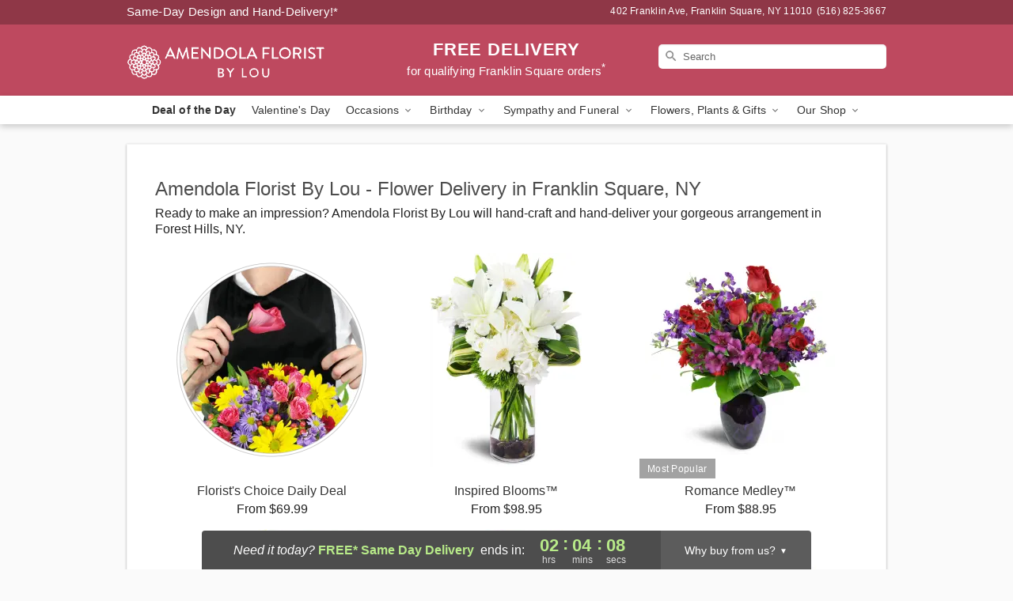

--- FILE ---
content_type: text/html; charset=UTF-8
request_url: https://www.franklinsquareflorist.net/flower-delivery/ny/forest-hills
body_size: 17433
content:
<!DOCTYPE html>
<html lang="en">

<head>
  <meta charset="UTF-8">
<meta name="msvalidate.01" content="" />
<meta name="verify-v1" content="B6zKvZf4-qLBn2ux3Eu-UF_1vS8BJ7ghOnzB68rP0Ac" />
<meta name="google-site-verification" content="B6zKvZf4-qLBn2ux3Eu-UF_1vS8BJ7ghOnzB68rP0Ac" />
<meta name="y_key" content="" />
<meta http-equiv="X-UA-Compatible" content="IE=edge" />
<meta http-equiv="Cache-Control" content="max-age=86400" />
<meta name="description" content="Looking for fresh floral arrangements in Forest Hills? Amendola Florist By Lou offers same day flower delivery in Forest Hills!" />
<meta id="viewport" name="viewport" content="width=device-width, initial-scale=1">
<meta http-equiv="Content-Language" content="en-us" />  <link rel="preconnect" href="https://www.lovingly.com/" crossorigin> <link rel="dns-prefetch" href="https://www.lovingly.com/"><link rel="preconnect" href="https://res.cloudinary.com/" crossorigin> <link rel="dns-prefetch" href="https://res.cloudinary.com/"><link rel="preconnect" href="https://www.google.com/" crossorigin> <link rel="dns-prefetch" href="https://www.google.com/"><link rel="preconnect" href="https://fonts.gstatic.com/" crossorigin> <link rel="dns-prefetch" href="https://fonts.gstatic.com/"><link rel="preconnect" href="https://maps.google.com/" crossorigin> <link rel="dns-prefetch" href="https://maps.google.com/"><link rel="preconnect" href="https://ajax.googleapis.com/" crossorigin> <link rel="dns-prefetch" href="https://ajax.googleapis.com/"><link rel="preconnect" href="https://fonts.gstatic.com/" crossorigin> <link rel="dns-prefetch" href="https://fonts.gstatic.com/">
  
  <meta property="og:url" content="https://www.franklinsquareflorist.net/flower-delivery/ny/forest-hills" />
<meta property="og:type" content="website" />
<meta property="og:title" content="Flower Delivery in Forest Hills, NY - Amendola Florist By Lou" />
<meta property="og:description" content="Looking for fresh floral arrangements in Forest Hills? Amendola Florist By Lou offers same day flower delivery in Forest Hills!" />
 
<meta property="og:image" content="http://res.cloudinary.com/ufn/image/upload/f_auto,q_auto,fl_progressive,w_375,h_264/Winter-BrightenTheirDay-RedYellow_h-120_size-375_lang-EN_zqrpo9" />

<meta property="og:image:secure_url" content="https://res.cloudinary.com/ufn/image/upload/f_auto,q_auto,fl_progressive,w_375,h_264/Winter-BrightenTheirDay-RedYellow_h-120_size-375_lang-EN_zqrpo9" />


<!-- Twitter cards -->

<meta name="twitter:card" content="summary_large_image">
<meta name="twitter:site" content="https://www.franklinsquareflorist.net/flower-delivery/ny/forest-hills">
<meta name="twitter:creator" content="">
<meta name="twitter:title" content="Flower Delivery in Forest Hills, NY - Amendola Florist By Lou">
<meta name="twitter:description" content="Looking for fresh floral arrangements in Forest Hills? Amendola Florist By Lou offers same day flower delivery in Forest Hills!">
<meta name="twitter:image" content="Winter-BrightenTheirDay-RedYellow_h-120_size-375_lang-EN_zqrpo9Winter-BrightenTheirDay-RedYellow_h-120_size-375_lang-EN_zqrpo9">
  
    <link rel="canonical" href="https://www.franklinsquareflorist.net/flower-delivery/ny/forest-hills" />

  <!-- secure Fav and touch icons -->
<link rel="apple-touch-icon" sizes="57x57" href="https://res.cloudinary.com/ufn/image/upload/c_pad,h_57,w_57,fl_progressive,f_auto,q_auto/v1654277644/lovingly-logos/lovingly-favicon.ico">
<link rel="apple-touch-icon" sizes="114x114" href="https://res.cloudinary.com/ufn/image/upload/c_pad,h_114,w_114,fl_progressive,f_auto,q_auto/v1654277644/lovingly-logos/lovingly-favicon.ico">
<link rel="apple-touch-icon" sizes="72x72" href="https://res.cloudinary.com/ufn/image/upload/c_pad,h_72,w_72,fl_progressive,f_auto,q_auto/v1654277644/lovingly-logos/lovingly-favicon.ico">
<link rel="apple-touch-icon-precomposed" href="https://res.cloudinary.com/ufn/image/upload/c_pad,h_57,w_57,fl_progressive,f_auto,q_auto/v1654277644/lovingly-logos/lovingly-favicon.ico">
<link rel="shortcut icon" href="https://res.cloudinary.com/ufn/image/upload/c_scale,h_15,w_15,fl_progressive,f_auto,q_auto/v1654277644/lovingly-logos/lovingly-favicon.ico">

  <title>
    Flower Delivery in Forest Hills, NY - Amendola Florist By Lou  </title>

    <script>
  window.storeCurrency = 'USD';
  </script>

    

<script>


var jsdata = {"gtm_code":"GTM-PTBBP8FF","site_identifier":"www.franklinsquareflorist.net","site_ga4_id":"G-BLJM7DM70K"};

// Initialize the data layer with site identifier and optional GA4/AdWords IDs
window.dataLayer = window.dataLayer || [];
var dataLayerInit = {
  'site_identifier': jsdata.site_identifier
};

// Add GA4 ID if available
if (jsdata.site_ga4_id) {
  dataLayerInit['site_ga4_id'] = jsdata.site_ga4_id;
}

// Add AdWords conversion ID if available
if (jsdata.site_adwords_id) {
  dataLayerInit['site_adwords_id'] = jsdata.site_adwords_id;
}

window.dataLayer.push(dataLayerInit);

// Google Tag Manager
(function(w,d,s,l,i){w[l]=w[l]||[];w[l].push({'gtm.start':
new Date().getTime(),event:'gtm.js'});var f=d.getElementsByTagName(s)[0],
j=d.createElement(s),dl=l!='dataLayer'?'&l='+l:'';j.async=true;j.src=
'https://gtm.lovingly.com/gtm.js?id='+i+dl;f.parentNode.insertBefore(j,f);
})(window,document,'script','dataLayer',jsdata.gtm_code);
// End Google Tag Manager

</script>
  <link rel='stylesheet' href='/css/theme/gambit/gambit_cms.css?v=1768409689'></link><link rel='stylesheet' href='/css/theme/gambit/gambit_geo-landing.css?v=1768409689'></link><link rel='preload' href='/css/theme/gambit/gambit_master.css?v=1768409689' as='style' onload='this.onload=null;this.rel="stylesheet"'></link><link rel='preload' href='/css/theme/gambit/gambit_skin_solid_raspberry.css?v=1768409689' as='style' onload='this.onload=null;this.rel="stylesheet"'></link>
  
    <script type="application/ld+json">
{
    "@context": "https://schema.org",
    "@type": "Florist",
    "@id": "https://www.franklinsquareflorist.net#business",
    "name": "Amendola Florist By Lou",
    "url": "https://www.franklinsquareflorist.net",
    "legalName": "3 LILIES, INC.",
    "description": "Looking for fresh floral arrangements in Forest Hills? Amendola Florist By Lou offers same day flower delivery in Forest Hills!",
    "logo": "https://res.cloudinary.com/ufn/image/upload/v1519836698/1519836725798_1.svg",
    "image": [
        "https://res.cloudinary.com/ufn/image/upload/v1487123135/thor_splash/spring/Spring_Mobile.jpg"
    ],
    "priceRange": "$$",
    "telephone": "+15168253667",
    "email": "wecare@franklinsquareflorist.net",
    "currenciesAccepted": "USD",
    "acceptedPaymentMethod": [
        "Cash",
        "CreditCard"
    ],
    "foundingDate": "1979",
    "address": {
        "@type": "PostalAddress",
        "streetAddress": "402 Franklin Ave",
        "addressLocality": "Franklin Square",
        "addressRegion": "NY",
        "postalCode": "11010",
        "addressCountry": "US"
    },
    "geo": {
        "@type": "GeoCoordinates",
        "latitude": 40.697098,
        "longitude": -73.682648
    },
    "hasMap": "https://www.google.com/maps/dir/?api=1\u0026destination=40.69709800,-73.68264800\u0026travelmode=driving",
    "openingHours": [
        "Mo 10:00:00-18:00:00",
        "Tu 10:00:00-18:00:00",
        "We 10:00:00-18:00:00",
        "Th 10:00:00-18:00:00",
        "Fr 10:00:00-18:00:00",
        "Sa 10:00:00-15:00:00"
    ],
    "sameAs": [
        "https://g.page/r/CWrmWnRyu_TqEBM/review",
        "https://www.facebook.com/pages/Amendola-Florist-by-Lou/160599030664738",
        "https://x.com/AmendolabyLou",
        "https://g.page/r/CWrmWnRyu_TqEBM"
    ],
    "contactPoint": {
        "@type": "ContactPoint",
        "contactType": "customer service",
        "telephone": "+15168253667",
        "email": "wecare@franklinsquareflorist.net",
        "areaServed": "Franklin Square NY",
        "availableLanguage": [
            "English"
        ]
    },
    "areaServed": {
        "@type": "AdministrativeArea",
        "name": "Franklin Square, NY"
    },
    "makesOffer": [
        {
            "@type": "Offer",
            "name": "Florist\u0027s Choice Daily Deal",
            "price": "44.95",
            "priceCurrency": "USD",
            "availability": "https://schema.org/InStock",
            "url": "https://www.franklinsquareflorist.net/flowers/florists-choice-daily-deal"
        },
        {
            "@type": "Offer",
            "name": "Same-Day Flower Delivery Service",
            "price": "0.00",
            "priceCurrency": "USD",
            "availability": "https://schema.org/InStock",
            "url": "https://www.franklinsquareflorist.net/delivery-policy"
        }
    ]
}
</script>

  
</head>

<body class="body
       is-gray-background        solid-skin">
    
<!-- Google Tag Manager (noscript) -->
<noscript><iframe src="https://gtm.lovingly.com/ns.html?id=GTM-PTBBP8FF"
height="0" width="0" style="display:none;visibility:hidden"></iframe></noscript>
<!-- End Google Tag Manager (noscript) -->

  <a class="main-content-link" href="#maincontent">Skip to main content</a>

  <div id="covidModal" role="dialog" aria-label="Covid-19 Modal" class="reveal-modal animated medium covid-modal" data-reveal>

  <p>For our<strong> freshest, most beautiful blooms, please shop our <a href="/flowers/florists-choice-daily-deal" title="Deal of the Day">Florist’s Choice</a> options,</strong> as we may be experiencing
      delays in receiving shipments of certain flower types.
  </p>

  <p>Please note that for all other orders, we may need to replace stems so we can deliver the freshest bouquet possible, and we may have to use a different vase.</p>

  <p>We promise to always deliver a  <strong>fresh, beautiful, and completely one-of-a-kind gift</strong> of the same or greater value as what you selected.<p>

  <p>Deliveries may also be impacted by COVID-19 restrictions. Rest assured that we are taking all recommended precautions to ensure customer satisfaction and safety.
    <br>
    <br>
    Delivery impacts may include:</p>
  <ul>
    <li>Restricted deliveries to hospitals or nursing homes </li>
    <li>Restricted deliveries to office buildings </li>
    <li>Restricted access to certain regional areas</li>
  </ul>

  <p>In addition, we may be using “no contact” delivery procedures. After confirming that the
    recipient is available to accept, their gift will be left at the door and the delivery driver will step back a
    safe distance to ensure they receive their gift.</p>

  <p>Please see our <a href="/about-us" aria-label="About Us">About Us</a> page for more details. We appreciate
        your understanding and support!</p>

  <a class="close-reveal-modal" aria-label="Close Covid-19 modal" tabindex="0" role="button">&#215;</a>

</div>

<div id="deliveryLaterModal" role="dialog" aria-label="Delivery Later Modal" aria-modal="true" class="reveal-modal animated medium covid-modal delivery-later-modal" data-reveal>

  <img class="delivery-later-modal__logo b-lazy" src="[data-uri]" data-src="https://res.cloudinary.com/ufn/image/upload/v1586371085/gift-now-logo_xqjmjz.svg" alt="Gift Now, Deliver Later logo">

  <div id="delivery-later-title" class="delivery-later-modal-title">Gift Now, Deliver Later</div>

  <p class="delivery-later-modal-subtitle">With <strong>Gift Now, Deliver Later</strong>, you'll send smiles twice! Here's how:</p>
  <img class="delivery-later-modal__small-image b-lazy" src="[data-uri]" data-src="https://res.cloudinary.com/ufn/image/upload/v1675263741/gift-card_yjh09i.svg" alt="Gift Card Logo">
  <p class="delivery-later-modal__instructions-copy">SMILE 1
  </p>
  <p>When you complete your purchase, your lucky recipient will instantly receive a surprise email that includes your card message and a picture of the flowers you chose.</p>
  <img class="delivery-later-modal__small-image b-lazy" src="[data-uri]" data-src="https://res.cloudinary.com/ufn/image/upload/v1675263852/Flowers_gsren6.svg" alt="Flowers logo">
  <p class="delivery-later-modal__instructions-copy">SMILE 2</p>

  <p>As soon as possible (usually within two weeks), we'll contact your recipient to schedule delivery of their gorgeous floral gift. Trust us, it'll be worth the wait! </p>

  <a class="close-reveal-modal" aria-label="Close Gift Now, Deliver Later modal" tabindex="0" role="button">&#215;</a>

</div>

<div id="alcoholModal" role="dialog" aria-label="Alcohol Modal" aria-modal="true" class="reveal-modal animated medium covid-modal" data-reveal>

  <p id="alcohol-modal-title"><strong>Wine for every occasion</strong></p>

  <p>We offer a wide-selection of premium wines to perfectly pair with your floral gift.</p>

  <p>Ordering a bottle (or two!) from our site is easy. Just make sure that:</p>
  <ul>
    <li>You're 21 or older</li>
    <li>The person picking up or receiving the delivery is 21 or older</li>
  </ul>

  <a class="close-reveal-modal" aria-label="Close alcohol modal" tabindex="0" role="button">&#215;</a>

</div>      <!-- Hidden trigger link for the modal -->
    <a href="#" data-reveal-id="coupon-modal" style="display: none;">Open Coupon Details</a>

    <div id="coupon-modal" class="reveal-modal animated small" data-reveal role="dialog" aria-label="coupon-modal-title" aria-modal="true">
        <div class="coupon-modal-content">
            <div class="coupon-modal-close">
                <div class="close-icon">
                    <a class="close-reveal-modal" aria-label="Close modal" tabindex="0" role="button">&#215;</a>
                </div>
            </div>
            <div class="coupon-modal-text">
                <p id="coupon-modal-title" class="banner-modal-content"></p>
            </div>
        </div>
    </div>

    <script>
        window.couponData = [];
    </script>

 
  
  
    <header id="stickyHeader">
            <div class="header__top-banner theme__background-color--dark">
        <div class="row">

          <div class="sticky__content">

            <!-- Sticky content -->
            <div class="sticky__store-name">
              <a class="JSVAR__lovingly-exclusive-override-slug" href="/" title="Amendola Florist By Lou - Franklin Square Flower Delivery" notranslate>
                Amendola Florist By Lou              </a>
            </div>
            <div class="sticky__assurance">100% Florist-Designed and Hand-Delivered!</div>

          </div>

          <div class="header__text-container">
            <!-- Non-sticky content -->
            <div class="header__established">
              <a class="JSVAR__lovingly-exclusive-override-slug" href="/delivery-policy#:~:text=Same%20Day%20Delivery,-%3A" aria-label="Delivery Policy" title="Same-Day Design and Hand-Delivery!" target="_blank">
                Same-Day Design and Hand-Delivery!*
              </a>
            </div>

            <div class="header__phone-address">
                              <span id="store_address" style="margin-right: 5px;"> 
                  402 Franklin Ave, 
                                    Franklin Square, 
                  NY 
                  11010 
                </span>
                <span id="store_phone"> 
                  (516) 825-3667 
                </span>
                          </div>
          </div>

        </div>

      </div>

      <div class="header__solid-skin-container">

        <div class="row header__container">

          <div class="header">

            <!-- Left column -->
<div class="hide-for-small header__logo-container ieLogoContainer">

  <div>

    <a href="/" aria-label="Amendola Florist By Lou" class="JSVAR__lovingly-exclusive-override-slug header__logo-image-container header__logo-text" id="fittext1" title="Amendola Florist By Lou - Franklin Square Flower Delivery">

      <figure><img loading="eager" alt="Flower delivery in Franklin Square NY image" src="https://res.cloudinary.com/ufn/image/upload/c_pad,f_auto,q_auto,fl_progressive/1519836725798_1" /><figcaption>Amendola Florist By Lou - Flower Delivery in Franklin Square, NY</figcaption></figure>
    </a>
  </div>

</div>
            <!-- Center column -->
<div class="hide-for-small free-delivery__container free-delivery__white">

  
  <div class="free-delivery">

      <a href="#" title="Free Delivery Disclaimer" data-reveal-id="free-delivery-disclaimer"><strong>FREE DELIVERY</strong> <span>for qualifying Franklin Square orders<sup>*</sup></span></a>
  </div>

  
</div>

            <!-- Right column -->
            <div class="hide-for-small header__right-column logo_vert_align ">

              <!-- Search Bar -->
<div class="search__container search__container--dark-skin">
  
  <form action="/categories/searchProds" role="search" class="search-form" id="search-form-desktop" method="get" accept-charset="utf-8">
  <input name="sr" class="search-field search-input left" aria-label="Search" placeholder="Search" id="search-input-gambit-desktop" type="text"/>
  <input type="hidden" name="s_en" id="search-endesktop"/>
  <input class="hide" aria-hidden="1" type="submit" value="Submit Search Form"/>
  <label class="placeholder-label" id="search-placeholder-fallback-desktop">Search</label>

</form>
</div><!--/search__container-->

            </div>

          </div>

        </div>

      </div>

      <!-- NAVIGATION -->
      
<section class="mobile-navigation-bar" id="mobile-navigation-bar">
  <div class="mobile-navigation-bar__toggle hide-mobile-nav">
    <div id="toggle-nav" class="hamburger hamburger--squeeze js-hamburger">
      <div class="hamburger-box">
        <div class="hamburger-inner"></div>
      </div>
    </div>
  </div>
  <div class="mobile-navigation-bar__name hide-mobile-nav">
    <a class="JSVAR__lovingly-exclusive-override-slug" title="Amendola Florist By Lou" href="/">
      Amendola Florist By Lou    </a>
  </div>
  <div class="mobile-navigation-bar__right-section hide-mobile-nav">
    <button id="searchIcon" type="submit" alt="Open search input">
    <img width="19" height="19" alt="search glass icon"
        src="https://res.cloudinary.com/ufn/image/upload/w_19,h_19,f_auto,q_auto/v1472224554/storefront_assets/search.png" />
</button>
    <!-- Back button : id backNext -->
<div class="back-next-button__container" id="backNext">
    <button type="button" role="button"  class="back-next-button" id="navBackButton">
        <img height="auto" src="https://res.cloudinary.com/ufn/image/upload/v1570470309/arrow_upward-24px_gjozgt.svg"
            alt="Back arrow" />
    </button>
</div>  </div>

  <div id="mobileSearchContainer" class="search-form__container hide-mobile-nav">
    <!-- Search Bar -->
<div class="search__container search__container--dark-skin">
  
  <form action="/categories/searchProds" role="search" class="search-form" id="search-form-mobile" method="get" accept-charset="utf-8">
  <input name="sr" class="search-field search-input left" aria-label="Search" placeholder="Search" id="search-input-gambit-mobile" type="text"/>
  <input type="hidden" name="s_en" id="search-enmobile"/>
  <input class="hide" aria-hidden="1" type="submit" value="Submit Search Form"/>
  <label class="placeholder-label" id="search-placeholder-fallback-mobile">Search</label>

</form>
</div><!--/search__container-->
  </div>

  <div class="mobile-navigation__side-list hide-mobile-nav" id="mobile-nav-sidebar">
    <ul>
      <li class="sr-only">Nav Menu</li>
    </ul>
  </div>

  <div role="navigation" id="mobile-nav-content" class="mobile-navigation__main-list hide-mobile-nav">
    <ul>
      <!-- DEAL OF THE DAY -->
      <li class="mobile-navigation__list-item promoted-product-link">
        <a href="/flowers/florists-choice-daily-deal" title="View Deal of the Day Product" class="mobile-navigation__deal-link JSVAR__lovingly-exclusive-override-slug" aria-label="Deal of the Day">Deal of the Day</a>      </li>

      <!-- FEATURED CATEGORY -->
                      <li class="mobile-navigation__list-item">
          <a href="/valentines-day" class="">Valentine's Day</a>        </li>
      
            
      <li class="mobile-navigation__list-item mobile-navigation__has-dropdown">
        <button type="button" role="button" aria-haspopup="true" aria-expanded="false" class="mobile-navigation__dropdown-button"
          data-ul="occasions">Occasions          <svg role="presentation" class="right-carat" xmlns="http://www.w3.org/2000/svg" width="24" height="24" viewBox="0 0 24 24">
            <path data-name="Path 731" d="M8.59,16.59,13.17,12,8.59,7.41,10,6l6,6-6,6Z" fill="#000" ></path>
            <path data-name="Path 732" d="M0,0H24V24H0Z" fill="none" ></path>
          </svg>
        </button>
        <ul id="occasions">
          
<ul class="navigation__dropdown-list split-column"><li><a href="/valentines-day" title="Visit the Valentine's Day category" class="">Valentine's Day</a></li><li><a href="/winter" title="Visit the Winter category" class="">Winter</a></li><li><a href="/birthday" title="Visit the Birthday category" class="">Birthday</a></li><li><a href="/sympathy-and-funeral" title="Visit the Sympathy and Funeral category" class="">Sympathy and Funeral</a></li><li><a href="/any-occasion" title="Visit the Any Occasion category" class="">Any Occasion</a></li><li><a href="/love-and-romance" title="Visit the Love and Romance category" class="">Love and Romance</a></li><li><a href="/thinking-of-you" title="Visit the Thinking of You category" class="">Thinking of You</a></li><li><a href="/im-sorry-flowers" title="Visit the I'm Sorry Flowers category" class="">I'm Sorry Flowers</a></li><li><a href="/new-baby" title="Visit the New Baby category" class="">New Baby</a></li><li><a href="/get-well" title="Visit the Get Well category" class="">Get Well</a></li><li><a href="/anniversary" title="Visit the Anniversary category" class="">Anniversary</a></li><li><a href="/just-because" title="Visit the Just Because category" class="">Just Because</a></li><li><a href="/thank-you" title="Visit the Thank You category" class="">Thank You</a></li><li><a href="/congratulations" title="Visit the Congratulations category" class="">Congratulations</a></li><li><a href="/business-gifting" title="Visit the Business Gifting category" class="">Business Gifting</a></li></ul>
        </ul>
      </li>
            
      <li class="mobile-navigation__list-item mobile-navigation__has-dropdown">
        <button type="button" role="button" aria-haspopup="true" aria-expanded="false" class="mobile-navigation__dropdown-button"
          data-ul="birthday">Birthday          <svg role="presentation" class="right-carat" xmlns="http://www.w3.org/2000/svg" width="24" height="24" viewBox="0 0 24 24">
            <path data-name="Path 731" d="M8.59,16.59,13.17,12,8.59,7.41,10,6l6,6-6,6Z" fill="#000" ></path>
            <path data-name="Path 732" d="M0,0H24V24H0Z" fill="none" ></path>
          </svg>
        </button>
        <ul id="birthday">
          
<ul class="navigation__dropdown-list "><li><a href="/birthday" title="Visit the All Birthday category" class="">All Birthday</a></li><li><a href="/birthday-for-friend" title="Visit the Birthday for Friend category" class="">Birthday for Friend</a></li><li><a href="/birthday-for-her" title="Visit the Birthday for Her category" class="">Birthday for Her</a></li><li><a href="/birthday-for-mom" title="Visit the Birthday for Mom category" class="">Birthday for Mom</a></li><li><a href="/birthday-for-colleague" title="Visit the Birthday for Colleague category" class="">Birthday for Colleague</a></li><li><a href="/birthday-gift-baskets" title="Visit the Birthday Gift Baskets category" class="">Birthday Gift Baskets</a></li><li><a href="/birthday-for-him" title="Visit the Birthday for Him category" class="">Birthday for Him</a></li></ul>
        </ul>
      </li>
            
      <li class="mobile-navigation__list-item mobile-navigation__has-dropdown">
        <button type="button" role="button" aria-haspopup="true" aria-expanded="false" class="mobile-navigation__dropdown-button"
          data-ul="sympathy_and_funeral">Sympathy and Funeral          <svg role="presentation" class="right-carat" xmlns="http://www.w3.org/2000/svg" width="24" height="24" viewBox="0 0 24 24">
            <path data-name="Path 731" d="M8.59,16.59,13.17,12,8.59,7.41,10,6l6,6-6,6Z" fill="#000" ></path>
            <path data-name="Path 732" d="M0,0H24V24H0Z" fill="none" ></path>
          </svg>
        </button>
        <ul id="sympathy_and_funeral">
          
<ul class="navigation__dropdown-list split-column"><li><a href="/sympathy-and-funeral" title="Visit the All Sympathy and Funeral category" class="">All Sympathy and Funeral</a></li><li><a href="/funeral-sprays-and-wreaths" title="Visit the Funeral Sprays and Wreaths category" class="">Funeral Sprays and Wreaths</a></li><li><a href="/funeral-service-flowers" title="Visit the Funeral Service Flowers category" class="">Funeral Service Flowers</a></li><li><a href="/sympathy-for-home-or-office" title="Visit the Sympathy for Home or Office category" class="">Sympathy for Home or Office</a></li><li><a href="/sympathy-plants" title="Visit the Sympathy Plants category" class="">Sympathy Plants</a></li><li><a href="/loss-of-a-pet" title="Visit the Loss of a Pet category" class="">Loss of a Pet</a></li></ul>
        </ul>
      </li>
            
      <li class="mobile-navigation__list-item mobile-navigation__has-dropdown">
        <button type="button" role="button" aria-haspopup="true" aria-expanded="false" class="mobile-navigation__dropdown-button"
          data-ul="flowers__plants___gifts">Flowers, Plants & Gifts          <svg role="presentation" class="right-carat" xmlns="http://www.w3.org/2000/svg" width="24" height="24" viewBox="0 0 24 24">
            <path data-name="Path 731" d="M8.59,16.59,13.17,12,8.59,7.41,10,6l6,6-6,6Z" fill="#000" ></path>
            <path data-name="Path 732" d="M0,0H24V24H0Z" fill="none" ></path>
          </svg>
        </button>
        <ul id="flowers__plants___gifts">
          
<ul class="navigation__dropdown-list triple-column"><li class="navigation__subnav-list"><div class="navigation__dropdown-title">Flower Type</div><ul class="navigation__dropdown-list"><li><a href="/tulips" title="Visit the Tulips category" class="">Tulips</a></li><li><a href="/sunflowers" title="Visit the Sunflowers category" class="">Sunflowers</a></li><li><a href="/orchids" title="Visit the Orchids category" class="">Orchids</a></li><li><a href="/lilies" title="Visit the Lilies category" class="">Lilies</a></li><li><a href="/roses" title="Visit the Roses category" class="">Roses</a></li></ul></li><li class="navigation__subnav-list"><div class="navigation__dropdown-title">Plants</div><ul class="navigation__dropdown-list"><li><a href="/green-plants" title="Visit the Green Plants category" class="">Green Plants</a></li><li><a href="/blooming-plants" title="Visit the Blooming Plants category" class="">Blooming Plants</a></li><li><a href="/orchid-plants" title="Visit the Orchid Plants category" class="">Orchid Plants</a></li></ul></li><li class="navigation__subnav-list"><div class="navigation__dropdown-title">Color</div><ul class="navigation__dropdown-list"><li><a href="/purple" title="Visit the Purple category" class="">Purple</a></li><li><a href="/pink" title="Visit the Pink category" class="">Pink</a></li><li><a href="/mixed" title="Visit the Mixed category" class="">Mixed</a></li><li><a href="/yellow" title="Visit the Yellow category" class="">Yellow</a></li><li><a href="/white" title="Visit the White category" class="">White</a></li><li><a href="/green" title="Visit the Green category" class="">Green</a></li><li><a href="/orange" title="Visit the Orange category" class="">Orange</a></li><li><a href="/red" title="Visit the Red category" class="">Red</a></li><li><a href="/blue" title="Visit the Blue category" class="">Blue</a></li></ul></li><li class="navigation__subnav-list"><div class="navigation__dropdown-title">Collections</div><ul class="navigation__dropdown-list"><li><a href="/premium-collection" title="Visit the Premium Collection category" class="">Premium Collection</a></li><li><a href="/gift-baskets" title="Visit the Gift Baskets category" class="">Gift Baskets</a></li><li><a href="/modern" title="Visit the Modern category" class="">Modern</a></li><li><a href="/value-flowers-gifts" title="Visit the Value Flowers & Gifts category" class="">Value Flowers & Gifts</a></li></ul></li><li class="navigation__subnav-list"><div class="navigation__dropdown-title">By Price</div><ul class="navigation__dropdown-list"><li><a href="/flowers-under-50" title="Visit the Flowers Under $50 category" class="">Flowers Under $50</a></li><li><a href="/flowers-50-to-60" title="Visit the Flowers $50 to $60 category" class="">Flowers $50 to $60</a></li><li><a href="/flowers-60-to-80" title="Visit the Flowers $60 to $80 category" class="">Flowers $60 to $80</a></li><li><a href="/flowers-over-80" title="Visit the Flowers Over $80 category" class="">Flowers Over $80</a></li></ul></li></ul>
        </ul>
      </li>
      
      <li class="mobile-navigation__list-item mobile-navigation__has-dropdown">
        <button type="button" role="button" aria-haspopup="true" aria-expanded="false" data-ul="our-shop" class="mobile-navigation__dropdown-button" title="Learn more about our shop">
          OUR SHOP
          <svg role="presentation" class="right-carat" xmlns="http://www.w3.org/2000/svg" width="24" height="24" viewBox="0 0 24 24">
            <path id="Path_731" data-name="Path 731" d="M8.59,16.59,13.17,12,8.59,7.41,10,6l6,6-6,6Z" fill="#000" />
            <path id="Path_732" data-name="Path 732" d="M0,0H24V24H0Z" fill="none" />
          </svg>
        </button>
        <ul id="our-shop">
          <li><a title="Visit Delivery Policy" href="/delivery-policy">Delivery Policy</a></li><li><a title="Visit Sympathy Arrangements" href="/sympathy-arrangements">Sympathy Arrangements</a></li><li><a title="Visit Wedding Flowers" href="/wedding-flowers">Wedding Flowers</a></li>          <li>
            <a href="/about-us">About Us</a>          </li>
          
                      <div class="navigation__dropdown-title">Flower Delivery</div>
            <ul class="navigation__dropdown-list">
              <li><a title="Flower Delivery in Valley Stream, NY" aria-label="Flower Delivery in Valley Stream, NY" href="/flower-delivery/ny/valley-stream">Valley Stream, NY</a></li><li><a title="Flower Delivery in Lynbrook, NY" aria-label="Flower Delivery in Lynbrook, NY" href="/flower-delivery/ny/lynbrook">Lynbrook, NY</a></li><li><a title="Flower Delivery in Floral Park, NY" aria-label="Flower Delivery in Floral Park, NY" href="/flower-delivery/ny/floral-park">Floral Park, NY</a></li><li><a title="Flower Delivery in East Rockaway, NY" aria-label="Flower Delivery in East Rockaway, NY" href="/flower-delivery/ny/east-rockaway">East Rockaway, NY</a></li><li><a title="Flower Delivery in New Hyde Park, NY" aria-label="Flower Delivery in New Hyde Park, NY" href="/flower-delivery/ny/new-hyde-park">New Hyde Park, NY</a></li><li><a title="Flower Delivery in Malverne, NY" aria-label="Flower Delivery in Malverne, NY" href="/flower-delivery/ny/malverne">Malverne, NY</a></li><li><a title="Flower Delivery in Cambria Heights, NY" aria-label="Flower Delivery in Cambria Heights, NY" href="/flower-delivery/ny/cambria-heights">Cambria Heights, NY</a></li><li><a title="Flower Delivery in Franklin Square, NY" aria-label="Flower Delivery in Franklin Square, NY" href="/">Franklin Square, NY</a></li><li><a title="Flower Delivery in Elmont, NY" aria-label="Flower Delivery in Elmont, NY" href="/flower-delivery/ny/elmont">Elmont, NY</a></li><li><a title="Flower Delivery in West Hempstead, NY" aria-label="Flower Delivery in West Hempstead, NY" href="/flower-delivery/ny/west-hempstead">West Hempstead, NY</a></li>            </ul>
                    
        </ul>
      </li>

    </ul>
  </div>

  <!-- Mobile View -->
<div role="timer" class="countdown-timer__mobile show-for-small hide-force" id="countdownTimerv2ContainerMobile">
    <a href="#" title="Free Delivery Disclaimer" data-reveal-id="free-delivery-disclaimer">
        <div class="inner">

      <strong>
                <span class="free-tag">FREE*</span>
                <span id="deliveryDayTextMobile"></span>
      </strong>

      <div class="right-side-timer">
        <span class="small">&nbsp;Ends in:&nbsp;</span>
        <div id="countdownTimerv2Mobile" class="timer-mobile" notranslate></div>
      </div>
    </div>

      </a>
  </div>
</section>
<nav role="navigation" class="navigation "
  id="topbar">
  <ul class="navigation__main-list">

    <!-- DEAL OF THE DAY -->
    <li class="navigation__main-link no-dropdown promoted-product-link">
      <strong>
        <a href="/flowers/florists-choice-daily-deal" title="View Deal of the Day Product" class="navigation__main-link-item JSVAR__lovingly-exclusive-override-slug" aria-label="Deal of the Day">Deal of the Day</a>      </strong>
    </li>

    <!-- FEATURED CATEGORY -->
                  <li class="navigation__main-link no-dropdown">
          <a href="/valentines-day" class="navigation__main-link-item ">Valentine's Day</a>        </li>
    
          
      <!-- Inject Sympathy Funeral category into this place -->
                                  <!-- <li class="navigation__main-link no-dropdown"> -->
                      <!-- </li> -->
              
      <li class="navigation__main-link navigation__has-dropdown">
        <button type="button" role="button" aria-haspopup="true" aria-expanded="false" class="navigation__main-link-item">Occasions <img
            class="b-lazy carat" src=[data-uri]
            data-src="https://res.cloudinary.com/ufn/image/upload/v1571166165/down-carat_lpniwv"
            alt="Dropdown down carat" /></button>
        <div class="navigation__dropdown">
          <div class="navigation__dropdown-content">
            <div class="navigation__dropdown-list-wrapper">
              <div class="navigation__dropdown-title">Occasions</div>
              
<ul class="navigation__dropdown-list split-column"><li><a href="/valentines-day" title="Visit the Valentine's Day category" class="">Valentine's Day</a></li><li><a href="/winter" title="Visit the Winter category" class="">Winter</a></li><li><a href="/birthday" title="Visit the Birthday category" class="">Birthday</a></li><li><a href="/sympathy-and-funeral" title="Visit the Sympathy and Funeral category" class="">Sympathy and Funeral</a></li><li><a href="/any-occasion" title="Visit the Any Occasion category" class="">Any Occasion</a></li><li><a href="/love-and-romance" title="Visit the Love and Romance category" class="">Love and Romance</a></li><li><a href="/thinking-of-you" title="Visit the Thinking of You category" class="">Thinking of You</a></li><li><a href="/im-sorry-flowers" title="Visit the I'm Sorry Flowers category" class="">I'm Sorry Flowers</a></li><li><a href="/new-baby" title="Visit the New Baby category" class="">New Baby</a></li><li><a href="/get-well" title="Visit the Get Well category" class="">Get Well</a></li><li><a href="/anniversary" title="Visit the Anniversary category" class="">Anniversary</a></li><li><a href="/just-because" title="Visit the Just Because category" class="">Just Because</a></li><li><a href="/thank-you" title="Visit the Thank You category" class="">Thank You</a></li><li><a href="/congratulations" title="Visit the Congratulations category" class="">Congratulations</a></li><li><a href="/business-gifting" title="Visit the Business Gifting category" class="">Business Gifting</a></li></ul>            </div>
            <div class="navigation__dropdown-divider"></div>
            <div class="navigation__dropdown-promo">
              <a href="/flowers/florists-choice-daily-deal" class="navigation__dropdown-promo-link" aria-label="Deal of the Day"><img alt="Your expert designer will create a unique hand-crafted arrangement." width="304" height="140" src="https://res.cloudinary.com/ufn/image/upload/f_auto,q_auto,fl_progressive,w_304,h_140/Covid-Desktop-Nav-Banner_ynp9ab"></a>            </div>
          </div>
        </div>
      </li>
          
      <!-- Inject Sympathy Funeral category into this place -->
                                  <!-- <li class="navigation__main-link no-dropdown"> -->
                      <!-- </li> -->
              
      <li class="navigation__main-link navigation__has-dropdown">
        <button type="button" role="button" aria-haspopup="true" aria-expanded="false" class="navigation__main-link-item">Birthday <img
            class="b-lazy carat" src=[data-uri]
            data-src="https://res.cloudinary.com/ufn/image/upload/v1571166165/down-carat_lpniwv"
            alt="Dropdown down carat" /></button>
        <div class="navigation__dropdown">
          <div class="navigation__dropdown-content">
            <div class="navigation__dropdown-list-wrapper">
              <div class="navigation__dropdown-title">Birthday</div>
              
<ul class="navigation__dropdown-list split-column"><li><a href="/birthday" title="Visit the All Birthday category" class="">All Birthday</a></li><li><a href="/birthday-for-friend" title="Visit the Birthday for Friend category" class="">Birthday for Friend</a></li><li><a href="/birthday-for-her" title="Visit the Birthday for Her category" class="">Birthday for Her</a></li><li><a href="/birthday-for-mom" title="Visit the Birthday for Mom category" class="">Birthday for Mom</a></li><li><a href="/birthday-for-colleague" title="Visit the Birthday for Colleague category" class="">Birthday for Colleague</a></li><li><a href="/birthday-gift-baskets" title="Visit the Birthday Gift Baskets category" class="">Birthday Gift Baskets</a></li><li><a href="/birthday-for-him" title="Visit the Birthday for Him category" class="">Birthday for Him</a></li></ul>            </div>
            <div class="navigation__dropdown-divider"></div>
            <div class="navigation__dropdown-promo">
              <a href="/flowers/florists-choice-daily-deal" class="navigation__dropdown-promo-link" aria-label="Deal of the Day"><img alt="Your expert designer will create a unique hand-crafted arrangement." width="304" height="140" src="https://res.cloudinary.com/ufn/image/upload/f_auto,q_auto,fl_progressive,w_304,h_140/Covid-Desktop-Nav-Banner_ynp9ab"></a>            </div>
          </div>
        </div>
      </li>
          
      <!-- Inject Sympathy Funeral category into this place -->
                                  <!-- <li class="navigation__main-link no-dropdown"> -->
                      <!-- </li> -->
              
      <li class="navigation__main-link navigation__has-dropdown">
        <button type="button" role="button" aria-haspopup="true" aria-expanded="false" class="navigation__main-link-item">Sympathy and Funeral <img
            class="b-lazy carat" src=[data-uri]
            data-src="https://res.cloudinary.com/ufn/image/upload/v1571166165/down-carat_lpniwv"
            alt="Dropdown down carat" /></button>
        <div class="navigation__dropdown">
          <div class="navigation__dropdown-content">
            <div class="navigation__dropdown-list-wrapper">
              <div class="navigation__dropdown-title">Sympathy and Funeral</div>
              
<ul class="navigation__dropdown-list split-column"><li><a href="/sympathy-and-funeral" title="Visit the All Sympathy and Funeral category" class="">All Sympathy and Funeral</a></li><li><a href="/funeral-sprays-and-wreaths" title="Visit the Funeral Sprays and Wreaths category" class="">Funeral Sprays and Wreaths</a></li><li><a href="/funeral-service-flowers" title="Visit the Funeral Service Flowers category" class="">Funeral Service Flowers</a></li><li><a href="/sympathy-for-home-or-office" title="Visit the Sympathy for Home or Office category" class="">Sympathy for Home or Office</a></li><li><a href="/sympathy-plants" title="Visit the Sympathy Plants category" class="">Sympathy Plants</a></li><li><a href="/loss-of-a-pet" title="Visit the Loss of a Pet category" class="">Loss of a Pet</a></li></ul>            </div>
            <div class="navigation__dropdown-divider"></div>
            <div class="navigation__dropdown-promo">
              <a href="/flowers/florists-choice-daily-deal" class="navigation__dropdown-promo-link" aria-label="Deal of the Day"><img alt="Your expert designer will create a unique hand-crafted arrangement." width="304" height="140" src="https://res.cloudinary.com/ufn/image/upload/f_auto,q_auto,fl_progressive,w_304,h_140/Covid-Desktop-Nav-Banner_ynp9ab"></a>            </div>
          </div>
        </div>
      </li>
          
      <!-- Inject Sympathy Funeral category into this place -->
                                  <!-- <li class="navigation__main-link no-dropdown"> -->
                      <!-- </li> -->
              
      <li class="navigation__main-link navigation__has-dropdown">
        <button type="button" role="button" aria-haspopup="true" aria-expanded="false" class="navigation__main-link-item">Flowers, Plants & Gifts <img
            class="b-lazy carat" src=[data-uri]
            data-src="https://res.cloudinary.com/ufn/image/upload/v1571166165/down-carat_lpniwv"
            alt="Dropdown down carat" /></button>
        <div class="navigation__dropdown">
          <div class="navigation__dropdown-content">
            <div class="navigation__dropdown-list-wrapper">
              <div class="navigation__dropdown-title"></div>
              
<ul class="navigation__dropdown-list triple-column"><li class="navigation__subnav-list"><div class="navigation__dropdown-title">Flower Type</div><ul class="navigation__dropdown-list"><li><a href="/tulips" title="Visit the Tulips category" class="">Tulips</a></li><li><a href="/sunflowers" title="Visit the Sunflowers category" class="">Sunflowers</a></li><li><a href="/orchids" title="Visit the Orchids category" class="">Orchids</a></li><li><a href="/lilies" title="Visit the Lilies category" class="">Lilies</a></li><li><a href="/roses" title="Visit the Roses category" class="">Roses</a></li></ul></li><li class="navigation__subnav-list"><div class="navigation__dropdown-title">Plants</div><ul class="navigation__dropdown-list"><li><a href="/green-plants" title="Visit the Green Plants category" class="">Green Plants</a></li><li><a href="/blooming-plants" title="Visit the Blooming Plants category" class="">Blooming Plants</a></li><li><a href="/orchid-plants" title="Visit the Orchid Plants category" class="">Orchid Plants</a></li></ul></li><li class="navigation__subnav-list"><div class="navigation__dropdown-title">Color</div><ul class="navigation__dropdown-list"><li><a href="/purple" title="Visit the Purple category" class="">Purple</a></li><li><a href="/pink" title="Visit the Pink category" class="">Pink</a></li><li><a href="/mixed" title="Visit the Mixed category" class="">Mixed</a></li><li><a href="/yellow" title="Visit the Yellow category" class="">Yellow</a></li><li><a href="/white" title="Visit the White category" class="">White</a></li><li><a href="/green" title="Visit the Green category" class="">Green</a></li><li><a href="/orange" title="Visit the Orange category" class="">Orange</a></li><li><a href="/red" title="Visit the Red category" class="">Red</a></li><li><a href="/blue" title="Visit the Blue category" class="">Blue</a></li></ul></li><li class="navigation__subnav-list"><div class="navigation__dropdown-title">Collections</div><ul class="navigation__dropdown-list"><li><a href="/premium-collection" title="Visit the Premium Collection category" class="">Premium Collection</a></li><li><a href="/gift-baskets" title="Visit the Gift Baskets category" class="">Gift Baskets</a></li><li><a href="/modern" title="Visit the Modern category" class="">Modern</a></li><li><a href="/value-flowers-gifts" title="Visit the Value Flowers & Gifts category" class="">Value Flowers & Gifts</a></li></ul></li><li class="navigation__subnav-list"><div class="navigation__dropdown-title">By Price</div><ul class="navigation__dropdown-list"><li><a href="/flowers-under-50" title="Visit the Flowers Under $50 category" class="">Flowers Under $50</a></li><li><a href="/flowers-50-to-60" title="Visit the Flowers $50 to $60 category" class="">Flowers $50 to $60</a></li><li><a href="/flowers-60-to-80" title="Visit the Flowers $60 to $80 category" class="">Flowers $60 to $80</a></li><li><a href="/flowers-over-80" title="Visit the Flowers Over $80 category" class="">Flowers Over $80</a></li></ul></li></ul>            </div>
            <div class="navigation__dropdown-divider"></div>
            <div class="navigation__dropdown-promo">
              <a href="/flowers/florists-choice-daily-deal" class="navigation__dropdown-promo-link" aria-label="Deal of the Day"><img alt="Your expert designer will create a unique hand-crafted arrangement." width="304" height="140" src="https://res.cloudinary.com/ufn/image/upload/f_auto,q_auto,fl_progressive,w_304,h_140/Covid-Desktop-Nav-Banner_ynp9ab"></a>            </div>
          </div>
        </div>
      </li>
    
    <li class="navigation__main-link navigation__has-dropdown navigation__cms-dropdown split-column">
      <button type="button" role="button" aria-haspopup="true" aria-expanded="false" class="navigation__main-link-item">Our Shop <img class="b-lazy carat"
          src=[data-uri]
          data-src="https://res.cloudinary.com/ufn/image/upload/v1571166165/down-carat_lpniwv"
          alt="Dropdown down carat" /></button>
      <div class="navigation__dropdown">
        <div class="navigation__dropdown-content geo-landing">
          <ul class="navigation__dropdown-list cms-column">
            <li>
              <a href="/about-us" title="About our shop">About Us</a>            </li>
            <li>
              <a href="/delivery-policy" aria-label="Delivery Policy">Delivery &amp; Substitution
                Policy</a>
            </li>
            <li>
              <a href="/flowers" aria-label="All Flowers & Gifts">All Flowers & Gifts</a>
            </li>
            <li><a title="Visit Sympathy Arrangements" aria-label="Visit Sympathy Arrangements" href="/sympathy-arrangements">Sympathy Arrangements</a></li><li><a title="Visit Wedding Flowers" aria-label="Visit Wedding Flowers" href="/wedding-flowers">Wedding Flowers</a></li>          </ul>
                        <div class="navigation__dropdown-title geo-landing-locations">
                Flower Delivery
                <ul class="navigation__dropdown-list">
                <li><a title="Flower Delivery in Valley Stream, NY" aria-label="Flower Delivery in Valley Stream, NY" href="/flower-delivery/ny/valley-stream">Valley Stream, NY</a></li><li><a title="Flower Delivery in Lynbrook, NY" aria-label="Flower Delivery in Lynbrook, NY" href="/flower-delivery/ny/lynbrook">Lynbrook, NY</a></li><li><a title="Flower Delivery in Floral Park, NY" aria-label="Flower Delivery in Floral Park, NY" href="/flower-delivery/ny/floral-park">Floral Park, NY</a></li><li><a title="Flower Delivery in East Rockaway, NY" aria-label="Flower Delivery in East Rockaway, NY" href="/flower-delivery/ny/east-rockaway">East Rockaway, NY</a></li><li><a title="Flower Delivery in New Hyde Park, NY" aria-label="Flower Delivery in New Hyde Park, NY" href="/flower-delivery/ny/new-hyde-park">New Hyde Park, NY</a></li><li><a title="Flower Delivery in Malverne, NY" aria-label="Flower Delivery in Malverne, NY" href="/flower-delivery/ny/malverne">Malverne, NY</a></li><li><a title="Flower Delivery in Cambria Heights, NY" aria-label="Flower Delivery in Cambria Heights, NY" href="/flower-delivery/ny/cambria-heights">Cambria Heights, NY</a></li><li><a title="Flower Delivery in Franklin Square, NY" aria-label="Flower Delivery in Franklin Square, NY" href="/">Franklin Square, NY</a></li><li><a title="Flower Delivery in Elmont, NY" aria-label="Flower Delivery in Elmont, NY" href="/flower-delivery/ny/elmont">Elmont, NY</a></li><li><a title="Flower Delivery in West Hempstead, NY" aria-label="Flower Delivery in West Hempstead, NY" href="/flower-delivery/ny/west-hempstead">West Hempstead, NY</a></li>                </ul>
              </div>
            
          <div class="navigation__dropdown-divider"></div>
          <div class="navigation__dropdown-promo">
            <a href="/flowers/florists-choice-daily-deal" class="navigation__dropdown-promo-link" aria-label="Deal of the Day"><img alt="Your expert designer will create a unique hand-crafted arrangement." width="304" height="140" src="https://res.cloudinary.com/ufn/image/upload/f_auto,q_auto,fl_progressive,w_304,h_140/Covid-Desktop-Nav-Banner_ynp9ab"></a>          </div>
        </div>
      </div>
    </li>

  </ul>

</nav>
    </header>
    <!-- End solid header container -->

          <!-- Desktop Version -->
<div role="timer" class="countdown-timer hide-for-small hide-force" id="countdownTimerv2ContainerDesktop">
  <div class="countdown-timer__top-container" id="toggleBlock">
    <div class="timer-container">
      <div class="inner">
        <div class="text">
          <em>
            <span id="deliveryDayPreText"></span>
          </em> 
            <strong>
            FREE*            <span id="deliveryDayTextDesktop"></span>
            </strong>&nbsp;ends in:&nbsp;
        </div>
        <div class="timer" id="countdownTimerv2Desktop">

        </div>
      </div>
    </div>
    <div class="assurance-container">
      Why buy from us?&nbsp;
      <span class="toggle-icon__close" id="toggleIconClose">&#x25b2;</span>
      <span class="toggle-icon__open" id="toggleIconOpen">&#x25bc;</span>
    </div>
  </div>
  <div class="countdown-timer__satisfaction-container" id="satisfactionBottomContainer">
    <div class="row">
      <div class="column">
        <div class="section-block">
          <div class="poa__section"><div class="poa__attention">100%</div><div class="poa__secondary">SATISFACTION <br> GUARANTEE</div></div>
        </div>
      </div>
        <div class="column">
          <div class="section-block">
            <div class="poa__section">
              <div class="poa__attention">REAL</div>
              <div class="poa__secondary">WE ARE A REAL
                <br/>LOCAL FLORIST
              </div>
            </div>
          </div>
        </div>
      <div class="column">
        <div class="section-block">
          <div class="poa__section"><div class="poa__attention">100%</div><div class="poa__secondary">FLORIST DESIGNED <br> AND HAND DELIVERED</div></div>
        </div>
      </div>
    </div>
          <div class="disclaimer-text">
      * Free local delivery is available for local online orders only. For orders being sent outside of our local delivery zone,
        a delivery fee based on the recipient’s address will be calculated during checkout.
      </div>
      </div>
</div>
    
    <!-- Start CONTENT-->
    <main id="maincontent"
      class=" ">
      <section class="row geo-landing-main">
    <h1 class="sr-only">Flower Delivery in Forest Hills, NY</h1>

    <!-- title/header -->
    <div class="geo-landing-section products">
        <h2 class="geo-landing-title">Amendola Florist By Lou - Flower Delivery in Franklin Square, NY</h2>
        <p>Ready to make an impression? Amendola Florist By Lou will hand-craft and hand-deliver your gorgeous arrangement in Forest Hills, NY.</p>
            <!-- products -->
        <section>
            <div class="thumbnails">
	<!-- GA4: Hidden inputs for tracking context -->
	
	<script async>
		window.productList = [{"name":"Florist's Choice Daily Deal","id":"563","sku":"UFN0900","price":"44.95","selection_guide_id":"1"},{"name":"Inspired Blooms\u2122","id":"403","sku":"UFN1393S","price":"72.95","selection_guide_id":"1"},{"name":"Romance Medley\u2122","id":"11799","sku":"UFN1861S","price":"54.95","selection_guide_id":"1"},{"name":"Halcyon Heart\u2122","id":"329","sku":"UFN1319S","price":"56.95","selection_guide_id":"1"},{"name":"Classic Love Bouquet\u2122","id":"11802","sku":"UFN1863S","price":"64.95","selection_guide_id":"1"},{"name":"Daisy Dreams\u2122","id":"389","sku":"UFN1379S","price":"38.95","selection_guide_id":"1"},{"name":"Joyful Thanks\u2122","id":"217","sku":"UFN1133S","price":"48.95","selection_guide_id":"1"},{"name":"Devoted to You\u2122 Red Roses","id":"5880","sku":"UFN1836","price":"74.95","selection_guide_id":"1"},{"name":"Radiant Rainbow\u2122","id":"30","sku":"UFN0927S","price":"68.95","selection_guide_id":"1"},{"name":"Happy Thoughts","id":"127","sku":"UFN1042S","price":"39.95","selection_guide_id":"1"},{"name":"The Prettiest Picture","id":"107","sku":"UFN1022S","price":"48.95","selection_guide_id":"1"},{"name":"Heaven's Gate","id":"242","sku":"UFN1156","price":"48.95","selection_guide_id":"1"},{"name":"European Terrace\u2122","id":"59","sku":"UFN0956S","price":"68.95","selection_guide_id":"1"},{"name":"Peace Lily Plant","id":"491","sku":"UFN1606","price":"54.95","selection_guide_id":"1"},{"name":"Wishes and Kisses","id":"89","sku":"UFN1004S","price":"54.95","selection_guide_id":"1"},{"name":"Sweet Notions\u2122","id":"40","sku":"UFN0937","price":"68.95","selection_guide_id":"1"},{"name":"Invigorate\u2122","id":"14716","sku":"UFN1880S","price":"54.95","selection_guide_id":"1"},{"name":"Sweet Surprise\u2122","id":"216","sku":"UFN1132S","price":"48.95","selection_guide_id":"1"},{"name":"Bubble Gum Bliss\u2122","id":"34","sku":"UFN0931S","price":"48.95","selection_guide_id":"1"},{"name":"Graceful Embrace","id":"11","sku":"UFN0910S","price":"58.95","selection_guide_id":"1"}];
	</script>
	
<div class="large-4 columns text-center thumbnailContainer">
  
    <a href="/flowers/florists-choice-daily-deal" class="product-thumb box-link product-link" data-id="563" id="dotd-thumbnail" title="View details for Florist's Choice Daily Deal" data-product-sku="UFN0900" data-product-name="Florist&#039;s Choice Daily Deal" data-product-price="69.99" data-product-index="1" data-list-name="Product List"><img src="https://res.cloudinary.com/ufn/image/upload/c_pad,f_auto,q_auto:eco,fl_progressive,w_241,h_270/stdye7fzqpttwkmkchln.png" srcset="https://res.cloudinary.com/ufn/image/upload/c_pad,f_auto,q_auto:eco,fl_progressive,w_150,h_168/stdye7fzqpttwkmkchln.png 150w, https://res.cloudinary.com/ufn/image/upload/c_pad,f_auto,q_auto:eco,fl_progressive,w_223,h_250/stdye7fzqpttwkmkchln.png 223w, https://res.cloudinary.com/ufn/image/upload/c_pad,f_auto,q_auto:eco,fl_progressive,w_241,h_270/stdye7fzqpttwkmkchln.png 241w, https://res.cloudinary.com/ufn/image/upload/c_pad,f_auto,q_auto:eco,fl_progressive,w_300,h_336/stdye7fzqpttwkmkchln.png 300w, https://res.cloudinary.com/ufn/image/upload/c_pad,f_auto,q_auto:eco,fl_progressive,w_450,h_504/stdye7fzqpttwkmkchln.png 450w, https://res.cloudinary.com/ufn/image/upload/c_pad,f_auto,q_auto:eco,fl_progressive,w_482,h_540/stdye7fzqpttwkmkchln.png 482w" sizes="(max-width: 640px) 149px, (max-width: 900px) 223px, 241px" width="241" height="270" loading="eager" fetchpriority="high" decoding="async" alt="Florist&#039;s Choice Daily Deal. An arrangement by Amendola Florist By Lou." title="Florist&#039;s Choice Daily Deal. An arrangement by Amendola Florist By Lou." /><div class="product-info"><p ></p><h3 class="product-name-h3" notranslate>Florist&#039;s Choice Daily Deal</h3><p class="product-price">From $69.99 </p></div></a>
</div>

<div class="large-4 columns text-center thumbnailContainer">
  
    <a href="/flowers/inspired-blooms" class="product-thumb box-link product-link" data-id="403" id="" title="View details for Inspired Blooms™" data-product-sku="UFN1393S" data-product-name="Inspired Blooms™" data-product-price="98.95" data-product-index="2" data-list-name="Product List"><img src="https://res.cloudinary.com/ufn/image/upload/c_pad,f_auto,q_auto:eco,fl_progressive,w_241,h_270/lkc4hoztrkcnr9gt2fdy.jpg" srcset="https://res.cloudinary.com/ufn/image/upload/c_pad,f_auto,q_auto:eco,fl_progressive,w_150,h_168/lkc4hoztrkcnr9gt2fdy.jpg 150w, https://res.cloudinary.com/ufn/image/upload/c_pad,f_auto,q_auto:eco,fl_progressive,w_223,h_250/lkc4hoztrkcnr9gt2fdy.jpg 223w, https://res.cloudinary.com/ufn/image/upload/c_pad,f_auto,q_auto:eco,fl_progressive,w_241,h_270/lkc4hoztrkcnr9gt2fdy.jpg 241w, https://res.cloudinary.com/ufn/image/upload/c_pad,f_auto,q_auto:eco,fl_progressive,w_300,h_336/lkc4hoztrkcnr9gt2fdy.jpg 300w, https://res.cloudinary.com/ufn/image/upload/c_pad,f_auto,q_auto:eco,fl_progressive,w_450,h_504/lkc4hoztrkcnr9gt2fdy.jpg 450w, https://res.cloudinary.com/ufn/image/upload/c_pad,f_auto,q_auto:eco,fl_progressive,w_482,h_540/lkc4hoztrkcnr9gt2fdy.jpg 482w" sizes="(max-width: 640px) 149px, (max-width: 900px) 223px, 241px" width="241" height="270" loading="lazy" decoding="async" alt="Inspired Blooms™. An arrangement by Amendola Florist By Lou." title="Inspired Blooms™. An arrangement by Amendola Florist By Lou." /><div class="product-info"><p ></p><h3 class="product-name-h3" notranslate>Inspired Blooms™</h3><p class="product-price">From $98.95 </p></div></a>
</div>

<div class="large-4 columns text-center thumbnailContainer">
  
    <a href="/flowers/romance-medley" class="product-thumb box-link product-link" data-id="11799" id="" title="View details for Romance Medley™" data-product-sku="UFN1861S" data-product-name="Romance Medley™" data-product-price="88.95" data-product-index="3" data-list-name="Product List"><img src="https://res.cloudinary.com/ufn/image/upload/c_pad,f_auto,q_auto:eco,fl_progressive,w_241,h_270/uymva3jqxjndyq40hr29.jpg" srcset="https://res.cloudinary.com/ufn/image/upload/c_pad,f_auto,q_auto:eco,fl_progressive,w_150,h_168/uymva3jqxjndyq40hr29.jpg 150w, https://res.cloudinary.com/ufn/image/upload/c_pad,f_auto,q_auto:eco,fl_progressive,w_223,h_250/uymva3jqxjndyq40hr29.jpg 223w, https://res.cloudinary.com/ufn/image/upload/c_pad,f_auto,q_auto:eco,fl_progressive,w_241,h_270/uymva3jqxjndyq40hr29.jpg 241w, https://res.cloudinary.com/ufn/image/upload/c_pad,f_auto,q_auto:eco,fl_progressive,w_300,h_336/uymva3jqxjndyq40hr29.jpg 300w, https://res.cloudinary.com/ufn/image/upload/c_pad,f_auto,q_auto:eco,fl_progressive,w_450,h_504/uymva3jqxjndyq40hr29.jpg 450w, https://res.cloudinary.com/ufn/image/upload/c_pad,f_auto,q_auto:eco,fl_progressive,w_482,h_540/uymva3jqxjndyq40hr29.jpg 482w" sizes="(max-width: 640px) 149px, (max-width: 900px) 223px, 241px" width="241" height="270" loading="lazy" decoding="async" alt="Romance Medley™. An arrangement by Amendola Florist By Lou." title="Romance Medley™. An arrangement by Amendola Florist By Lou." /><div class="product-info"><p  data-product-tag="Most Popular" ></p><h3 class="product-name-h3" notranslate>Romance Medley™</h3><p class="product-price">From $88.95 </p></div></a>
</div>

<div class="large-4 columns text-center thumbnailContainer">
  
    <a href="/flowers/halcyon-heart" class="product-thumb box-link product-link" data-id="329" id="" title="View details for Halcyon Heart™" data-product-sku="UFN1319S" data-product-name="Halcyon Heart™" data-product-price="104.95" data-product-index="4" data-list-name="Product List"><img src="https://res.cloudinary.com/ufn/image/upload/c_pad,f_auto,q_auto:eco,fl_progressive,w_241,h_270/w18kudqsecrexblswcda.jpg" srcset="https://res.cloudinary.com/ufn/image/upload/c_pad,f_auto,q_auto:eco,fl_progressive,w_150,h_168/w18kudqsecrexblswcda.jpg 150w, https://res.cloudinary.com/ufn/image/upload/c_pad,f_auto,q_auto:eco,fl_progressive,w_223,h_250/w18kudqsecrexblswcda.jpg 223w, https://res.cloudinary.com/ufn/image/upload/c_pad,f_auto,q_auto:eco,fl_progressive,w_241,h_270/w18kudqsecrexblswcda.jpg 241w, https://res.cloudinary.com/ufn/image/upload/c_pad,f_auto,q_auto:eco,fl_progressive,w_300,h_336/w18kudqsecrexblswcda.jpg 300w, https://res.cloudinary.com/ufn/image/upload/c_pad,f_auto,q_auto:eco,fl_progressive,w_450,h_504/w18kudqsecrexblswcda.jpg 450w, https://res.cloudinary.com/ufn/image/upload/c_pad,f_auto,q_auto:eco,fl_progressive,w_482,h_540/w18kudqsecrexblswcda.jpg 482w" sizes="(max-width: 640px) 149px, (max-width: 900px) 223px, 241px" width="241" height="270" loading="lazy" decoding="async" alt="Halcyon Heart™. An arrangement by Amendola Florist By Lou." title="Halcyon Heart™. An arrangement by Amendola Florist By Lou." /><div class="product-info"><p  data-product-tag="Seasonal Favorite" ></p><h3 class="product-name-h3" notranslate>Halcyon Heart™</h3><p class="product-price">From $104.95 </p></div></a>
</div>

<div class="large-4 columns text-center thumbnailContainer">
  
    <a href="/flowers/classic-love-bouquet" class="product-thumb box-link product-link" data-id="11802" id="" title="View details for Classic Love Bouquet™" data-product-sku="UFN1863S" data-product-name="Classic Love Bouquet™" data-product-price="79.95" data-product-index="5" data-list-name="Product List"><img src="https://res.cloudinary.com/ufn/image/upload/c_pad,f_auto,q_auto:eco,fl_progressive,w_241,h_270/ljlw7n24uq2qbfvafve5.jpg" srcset="https://res.cloudinary.com/ufn/image/upload/c_pad,f_auto,q_auto:eco,fl_progressive,w_150,h_168/ljlw7n24uq2qbfvafve5.jpg 150w, https://res.cloudinary.com/ufn/image/upload/c_pad,f_auto,q_auto:eco,fl_progressive,w_223,h_250/ljlw7n24uq2qbfvafve5.jpg 223w, https://res.cloudinary.com/ufn/image/upload/c_pad,f_auto,q_auto:eco,fl_progressive,w_241,h_270/ljlw7n24uq2qbfvafve5.jpg 241w, https://res.cloudinary.com/ufn/image/upload/c_pad,f_auto,q_auto:eco,fl_progressive,w_300,h_336/ljlw7n24uq2qbfvafve5.jpg 300w, https://res.cloudinary.com/ufn/image/upload/c_pad,f_auto,q_auto:eco,fl_progressive,w_450,h_504/ljlw7n24uq2qbfvafve5.jpg 450w, https://res.cloudinary.com/ufn/image/upload/c_pad,f_auto,q_auto:eco,fl_progressive,w_482,h_540/ljlw7n24uq2qbfvafve5.jpg 482w" sizes="(max-width: 640px) 149px, (max-width: 900px) 223px, 241px" width="241" height="270" loading="lazy" decoding="async" alt="Classic Love Bouquet™. An arrangement by Amendola Florist By Lou." title="Classic Love Bouquet™. An arrangement by Amendola Florist By Lou." /><div class="product-info"><p ></p><h3 class="product-name-h3" notranslate>Classic Love Bouquet™</h3><p class="product-price">From $79.95 </p></div></a>
</div>

<div class="large-4 columns text-center thumbnailContainer">
  
    <a href="/flowers/daisy-dreams" class="product-thumb box-link product-link" data-id="389" id="" title="View details for Daisy Dreams™" data-product-sku="UFN1379S" data-product-name="Daisy Dreams™" data-product-price="74.95" data-product-index="6" data-list-name="Product List"><img src="https://res.cloudinary.com/ufn/image/upload/c_pad,f_auto,q_auto:eco,fl_progressive,w_241,h_270/kyqd0oznivgcmynhf8rj.jpg" srcset="https://res.cloudinary.com/ufn/image/upload/c_pad,f_auto,q_auto:eco,fl_progressive,w_150,h_168/kyqd0oznivgcmynhf8rj.jpg 150w, https://res.cloudinary.com/ufn/image/upload/c_pad,f_auto,q_auto:eco,fl_progressive,w_223,h_250/kyqd0oznivgcmynhf8rj.jpg 223w, https://res.cloudinary.com/ufn/image/upload/c_pad,f_auto,q_auto:eco,fl_progressive,w_241,h_270/kyqd0oznivgcmynhf8rj.jpg 241w, https://res.cloudinary.com/ufn/image/upload/c_pad,f_auto,q_auto:eco,fl_progressive,w_300,h_336/kyqd0oznivgcmynhf8rj.jpg 300w, https://res.cloudinary.com/ufn/image/upload/c_pad,f_auto,q_auto:eco,fl_progressive,w_450,h_504/kyqd0oznivgcmynhf8rj.jpg 450w, https://res.cloudinary.com/ufn/image/upload/c_pad,f_auto,q_auto:eco,fl_progressive,w_482,h_540/kyqd0oznivgcmynhf8rj.jpg 482w" sizes="(max-width: 640px) 149px, (max-width: 900px) 223px, 241px" width="241" height="270" loading="lazy" decoding="async" alt="Daisy Dreams™. An arrangement by Amendola Florist By Lou." title="Daisy Dreams™. An arrangement by Amendola Florist By Lou." /><div class="product-info"><p ></p><h3 class="product-name-h3" notranslate>Daisy Dreams™</h3><p class="product-price">From $74.95 </p></div></a>
</div>

<div class="large-4 columns text-center thumbnailContainer">
  
    <a href="/flowers/joyful-thanks" class="product-thumb box-link product-link" data-id="217" id="" title="View details for Joyful Thanks™" data-product-sku="UFN1133S" data-product-name="Joyful Thanks™" data-product-price="78.95" data-product-index="7" data-list-name="Product List"><img src="https://res.cloudinary.com/ufn/image/upload/c_pad,f_auto,q_auto:eco,fl_progressive,w_241,h_270/mka2zazivkacghs21elh.jpg" srcset="https://res.cloudinary.com/ufn/image/upload/c_pad,f_auto,q_auto:eco,fl_progressive,w_150,h_168/mka2zazivkacghs21elh.jpg 150w, https://res.cloudinary.com/ufn/image/upload/c_pad,f_auto,q_auto:eco,fl_progressive,w_223,h_250/mka2zazivkacghs21elh.jpg 223w, https://res.cloudinary.com/ufn/image/upload/c_pad,f_auto,q_auto:eco,fl_progressive,w_241,h_270/mka2zazivkacghs21elh.jpg 241w, https://res.cloudinary.com/ufn/image/upload/c_pad,f_auto,q_auto:eco,fl_progressive,w_300,h_336/mka2zazivkacghs21elh.jpg 300w, https://res.cloudinary.com/ufn/image/upload/c_pad,f_auto,q_auto:eco,fl_progressive,w_450,h_504/mka2zazivkacghs21elh.jpg 450w, https://res.cloudinary.com/ufn/image/upload/c_pad,f_auto,q_auto:eco,fl_progressive,w_482,h_540/mka2zazivkacghs21elh.jpg 482w" sizes="(max-width: 640px) 149px, (max-width: 900px) 223px, 241px" width="241" height="270" loading="lazy" decoding="async" alt="Joyful Thanks™. An arrangement by Amendola Florist By Lou." title="Joyful Thanks™. An arrangement by Amendola Florist By Lou." /><div class="product-info"><p ></p><h3 class="product-name-h3" notranslate>Joyful Thanks™</h3><p class="product-price">From $78.95 </p></div></a>
</div>

<div class="large-4 columns text-center thumbnailContainer">
  
    <a href="/flowers/devoted-to-you-red-roses" class="product-thumb box-link product-link" data-id="5880" id="" title="View details for Devoted to You™ Red Roses" data-product-sku="UFN1836" data-product-name="Devoted to You™ Red Roses" data-product-price="102.95" data-product-index="8" data-list-name="Product List"><img src="https://res.cloudinary.com/ufn/image/upload/c_pad,f_auto,q_auto:eco,fl_progressive,w_241,h_270/ko2lokmpzrlndij4h3n8.jpg" srcset="https://res.cloudinary.com/ufn/image/upload/c_pad,f_auto,q_auto:eco,fl_progressive,w_150,h_168/ko2lokmpzrlndij4h3n8.jpg 150w, https://res.cloudinary.com/ufn/image/upload/c_pad,f_auto,q_auto:eco,fl_progressive,w_223,h_250/ko2lokmpzrlndij4h3n8.jpg 223w, https://res.cloudinary.com/ufn/image/upload/c_pad,f_auto,q_auto:eco,fl_progressive,w_241,h_270/ko2lokmpzrlndij4h3n8.jpg 241w, https://res.cloudinary.com/ufn/image/upload/c_pad,f_auto,q_auto:eco,fl_progressive,w_300,h_336/ko2lokmpzrlndij4h3n8.jpg 300w, https://res.cloudinary.com/ufn/image/upload/c_pad,f_auto,q_auto:eco,fl_progressive,w_450,h_504/ko2lokmpzrlndij4h3n8.jpg 450w, https://res.cloudinary.com/ufn/image/upload/c_pad,f_auto,q_auto:eco,fl_progressive,w_482,h_540/ko2lokmpzrlndij4h3n8.jpg 482w" sizes="(max-width: 640px) 149px, (max-width: 900px) 223px, 241px" width="241" height="270" loading="lazy" decoding="async" alt="Devoted to You™ Red Roses. An arrangement by Amendola Florist By Lou." title="Devoted to You™ Red Roses. An arrangement by Amendola Florist By Lou." /><div class="product-info"><p ></p><h3 class="product-name-h3" notranslate>Devoted to You™ Red Roses</h3><p class="product-price">From $102.95 </p></div></a>
</div>

<div class="large-4 columns text-center thumbnailContainer">
  
    <a href="/flowers/radiant-rainbow" class="product-thumb box-link product-link" data-id="30" id="" title="View details for Radiant Rainbow™" data-product-sku="UFN0927S" data-product-name="Radiant Rainbow™" data-product-price="98.95" data-product-index="9" data-list-name="Product List"><img src="https://res.cloudinary.com/ufn/image/upload/c_pad,f_auto,q_auto:eco,fl_progressive,w_241,h_270/hhrspzboiyutxwbmwzaj.jpg" srcset="https://res.cloudinary.com/ufn/image/upload/c_pad,f_auto,q_auto:eco,fl_progressive,w_150,h_168/hhrspzboiyutxwbmwzaj.jpg 150w, https://res.cloudinary.com/ufn/image/upload/c_pad,f_auto,q_auto:eco,fl_progressive,w_223,h_250/hhrspzboiyutxwbmwzaj.jpg 223w, https://res.cloudinary.com/ufn/image/upload/c_pad,f_auto,q_auto:eco,fl_progressive,w_241,h_270/hhrspzboiyutxwbmwzaj.jpg 241w, https://res.cloudinary.com/ufn/image/upload/c_pad,f_auto,q_auto:eco,fl_progressive,w_300,h_336/hhrspzboiyutxwbmwzaj.jpg 300w, https://res.cloudinary.com/ufn/image/upload/c_pad,f_auto,q_auto:eco,fl_progressive,w_450,h_504/hhrspzboiyutxwbmwzaj.jpg 450w, https://res.cloudinary.com/ufn/image/upload/c_pad,f_auto,q_auto:eco,fl_progressive,w_482,h_540/hhrspzboiyutxwbmwzaj.jpg 482w" sizes="(max-width: 640px) 149px, (max-width: 900px) 223px, 241px" width="241" height="270" loading="lazy" decoding="async" alt="Radiant Rainbow™. An arrangement by Amendola Florist By Lou." title="Radiant Rainbow™. An arrangement by Amendola Florist By Lou." /><div class="product-info"><p ></p><h3 class="product-name-h3" notranslate>Radiant Rainbow™</h3><p class="product-price">From $98.95 </p></div></a>
</div>
</div>
        </section>
        
        <script type="application/ld+json">
{
    "@context": "https://schema.org",
    "@type": "ItemList",
    "name": "Flower Delivery in Forest Hills, NY",
    "itemListElement": [
        {
            "@type": "ListItem",
            "position": 1,
            "item": {
                "@type": "Product",
                "name": "Florist's Choice Daily Deal",
                "url": "http://www.franklinsquareflorist.net/flowers/florists-choice-daily-deal",
                "image": "https://res.cloudinary.com/ufn/image/upload/c_pad,f_auto,q_auto:eco,fl_progressive,dpr_2,w_241,h_270/stdye7fzqpttwkmkchln.png",
                "offers": {
                    "@type": "Offer",
                    "price": "69.99",
                    "priceCurrency": "USD"
                }
            }
        },
        {
            "@type": "ListItem",
            "position": 2,
            "item": {
                "@type": "Product",
                "name": "Inspired Blooms™",
                "url": "http://www.franklinsquareflorist.net/flowers/inspired-blooms",
                "image": "https://res.cloudinary.com/ufn/image/upload/c_pad,f_auto,q_auto:eco,fl_progressive,dpr_2,w_241,h_270/lkc4hoztrkcnr9gt2fdy.jpg",
                "offers": {
                    "@type": "Offer",
                    "price": "98.95",
                    "priceCurrency": "USD"
                }
            }
        },
        {
            "@type": "ListItem",
            "position": 3,
            "item": {
                "@type": "Product",
                "name": "Romance Medley™",
                "url": "http://www.franklinsquareflorist.net/flowers/romance-medley",
                "image": "https://res.cloudinary.com/ufn/image/upload/c_pad,f_auto,q_auto:eco,fl_progressive,dpr_2,w_241,h_270/uymva3jqxjndyq40hr29.jpg",
                "offers": {
                    "@type": "Offer",
                    "price": "88.95",
                    "priceCurrency": "USD"
                }
            }
        },
        {
            "@type": "ListItem",
            "position": 4,
            "item": {
                "@type": "Product",
                "name": "Halcyon Heart™",
                "url": "http://www.franklinsquareflorist.net/flowers/halcyon-heart",
                "image": "https://res.cloudinary.com/ufn/image/upload/c_pad,f_auto,q_auto:eco,fl_progressive,dpr_2,w_241,h_270/w18kudqsecrexblswcda.jpg",
                "offers": {
                    "@type": "Offer",
                    "price": "104.95",
                    "priceCurrency": "USD"
                }
            }
        },
        {
            "@type": "ListItem",
            "position": 5,
            "item": {
                "@type": "Product",
                "name": "Classic Love Bouquet™",
                "url": "http://www.franklinsquareflorist.net/flowers/classic-love-bouquet",
                "image": "https://res.cloudinary.com/ufn/image/upload/c_pad,f_auto,q_auto:eco,fl_progressive,dpr_2,w_241,h_270/ljlw7n24uq2qbfvafve5.jpg",
                "offers": {
                    "@type": "Offer",
                    "price": "79.95",
                    "priceCurrency": "USD"
                }
            }
        },
        {
            "@type": "ListItem",
            "position": 6,
            "item": {
                "@type": "Product",
                "name": "Daisy Dreams™",
                "url": "http://www.franklinsquareflorist.net/flowers/daisy-dreams",
                "image": "https://res.cloudinary.com/ufn/image/upload/c_pad,f_auto,q_auto:eco,fl_progressive,dpr_2,w_241,h_270/kyqd0oznivgcmynhf8rj.jpg",
                "offers": {
                    "@type": "Offer",
                    "price": "74.95",
                    "priceCurrency": "USD"
                }
            }
        },
        {
            "@type": "ListItem",
            "position": 7,
            "item": {
                "@type": "Product",
                "name": "Joyful Thanks™",
                "url": "http://www.franklinsquareflorist.net/flowers/joyful-thanks",
                "image": "https://res.cloudinary.com/ufn/image/upload/c_pad,f_auto,q_auto:eco,fl_progressive,dpr_2,w_241,h_270/mka2zazivkacghs21elh.jpg",
                "offers": {
                    "@type": "Offer",
                    "price": "78.95",
                    "priceCurrency": "USD"
                }
            }
        },
        {
            "@type": "ListItem",
            "position": 8,
            "item": {
                "@type": "Product",
                "name": "Devoted to You™ Red Roses",
                "url": "http://www.franklinsquareflorist.net/flowers/devoted-to-you-red-roses",
                "image": "https://res.cloudinary.com/ufn/image/upload/c_pad,f_auto,q_auto:eco,fl_progressive,dpr_2,w_241,h_270/ko2lokmpzrlndij4h3n8.jpg",
                "offers": {
                    "@type": "Offer",
                    "price": "102.95",
                    "priceCurrency": "USD"
                }
            }
        },
        {
            "@type": "ListItem",
            "position": 9,
            "item": {
                "@type": "Product",
                "name": "Radiant Rainbow™",
                "url": "http://www.franklinsquareflorist.net/flowers/radiant-rainbow",
                "image": "https://res.cloudinary.com/ufn/image/upload/c_pad,f_auto,q_auto:eco,fl_progressive,dpr_2,w_241,h_270/hhrspzboiyutxwbmwzaj.jpg",
                "offers": {
                    "@type": "Offer",
                    "price": "98.95",
                    "priceCurrency": "USD"
                }
            }
        }
    ]
}
</script>
    </div>


    
    <!-- reviews -->
    <div class="geo-landing-section hide" id="geo-landing-reviews">
        <h2>Happy customers in Forest Hills, NY</h2>
        <section data-name="reviews" class="row geo-landing__reviews__container hide" id="reviews">
            <div data-name="reviews-all-desktop" class="geo-landing__reviews__all-reviews desktop-reviews masonry"></div>
            <div data-name="reviews-all-mobile" class="geo-landing__reviews__all-reviews mobile-reviews masonry"></div>
        </section>
        <a class="mobile-show-more-reviews">Show More Reviews</a>
    </div>


    <!-- popular occasions -->
    <div class="geo-landing-section pop-occasions">
        <h2>Shop by popular occasions in Forest Hills</h2>
        <section class="category-shortcuts delivery-locations">
        <div class="category-shortcuts__container">
        <!-- <a href="/easter" title="Easter" class="category-shortcuts__shortcut" aria-label="Easter">
            <div class="category-shortcuts__icon easter single-line">
                <svg xmlns="http://www.w3.org/2000/svg" width="57.59" height="62" viewBox="0 0 57.59 62">
                    <g id="bouquet" transform="translate(-18.212 0)" opacity="0.999">
                        <g id="Group_2334" data-name="Group 2334" transform="translate(18.213)">
                        <path id="Path_2067" data-name="Path 2067" d="M75.756,19.972a.908.908,0,0,0-.836-1.195c-.061,0-.624-.016-1.524,0l1.01-4.378a.908.908,0,0,0-1.089-1.089l-4.379,1.01c.016-.906,0-1.469,0-1.524a.908.908,0,0,0-1.195-.836c-.319.106-7.308,2.459-11.157,5.617a9.8,9.8,0,0,0,.066-1.137c0-5.01-3.816-12.7-3.979-13.025a.908.908,0,0,0-1.436-.254c-.04.038-.449.425-1.078,1.077L47.778.427a.908.908,0,0,0-1.54,0l-2.382,3.81C43.231,3.59,42.822,3.2,42.778,3.16a.908.908,0,0,0-1.436.254c-.163.325-3.979,8.015-3.979,13.025a9.82,9.82,0,0,0,.066,1.135c-3.849-3.156-10.838-5.509-11.157-5.616a.908.908,0,0,0-1.195.836c0,.055-.016.618,0,1.524L20.7,13.309A.908.908,0,0,0,19.609,14.4l1.01,4.379c-.9-.016-1.463,0-1.524,0a.908.908,0,0,0-.836,1.195c.115.345,2.854,8.481,6.4,12.024q.162.162.33.314c-1.567-.463-3.225-.879-4.981-1.23A.908.908,0,0,0,19.03,32.4,26.33,26.33,0,0,0,25.2,39.345a35.685,35.685,0,0,0,3.12,2.3,36.708,36.708,0,0,0-5.731.552.908.908,0,0,0-.511,1.51,21.133,21.133,0,0,0,6.526,4.37,26.69,26.69,0,0,0,10.94,2.267,31.128,31.128,0,0,0,5.234-.453L43.2,60.963A.908.908,0,0,0,44.1,62h5.82a.908.908,0,0,0,.9-1.037L49.237,49.891a31.111,31.111,0,0,0,5.234.453,26.7,26.7,0,0,0,10.94-2.267,21.133,21.133,0,0,0,6.533-4.367.908.908,0,0,0-.511-1.51,36.707,36.707,0,0,0-5.731-.552,35.708,35.708,0,0,0,3.12-2.3A26.33,26.33,0,0,0,74.987,32.4a.908.908,0,0,0-.978-1.321c-1.756.351-3.414.767-4.981,1.23q.168-.153.33-.314C72.9,28.453,75.641,20.316,75.756,19.972ZM68.871,16.2l3.439-.794-.793,3.438c-.859.046-1.836.118-2.877.232C68.752,18.034,68.825,17.057,68.871,16.2ZM47.008,2.622l1.87,2.993c-.575.639-1.214,1.381-1.87,2.2-.656-.817-1.3-1.559-1.87-2.2ZM42.426,5.374a49.574,49.574,0,0,1,4.543,5.384A.908.908,0,0,0,48.444,9.7l-.3-.4a51.725,51.725,0,0,1,3.44-3.921c1.047,2.3,3.246,7.552,3.246,11.065a7.779,7.779,0,0,1-2.169,5.406.907.907,0,0,0-.467-.424,7.131,7.131,0,0,0,.276-2.589A14.423,14.423,0,0,0,50.593,13.1a.909.909,0,1,0-1.6.862c1.914,3.553,2.19,6.3.83,8.184L47.778,18.87a.908.908,0,0,0-1.54,0l-2.382,3.811c-.625-.648-1.034-1.035-1.078-1.077a.907.907,0,0,0-1.429.242A7.773,7.773,0,0,1,39.18,16.44C39.18,12.93,41.379,7.676,42.426,5.374Zm8.168,26.167a.909.909,0,0,0-1.6.862c1.589,2.948,2.057,5.354,1.392,7.149a5.764,5.764,0,0,1-3.546,3.156,7.838,7.838,0,0,1-7.66-7.826c0-3.509,2.2-8.764,3.246-11.065A49.509,49.509,0,0,1,46.969,29.2a.908.908,0,0,0,1.475-1.06l-.295-.4a51.745,51.745,0,0,1,3.44-3.921c1.047,2.3,3.246,7.552,3.246,11.065a7.821,7.821,0,0,1-3.253,6.346,6.05,6.05,0,0,0,.506-1.045c.856-2.308.352-5.215-1.495-8.643ZM47.008,46c-.339-.419-.8-.953-1.379-1.57a9.54,9.54,0,0,0,2.757,0C47.8,45.045,47.347,45.579,47.008,46Zm.756,6.42H46.252l.415-2.9.341-.081.341.081ZM45.138,24.057l1.87-2.992,1.87,2.993c-.575.639-1.214,1.381-1.87,2.2C46.352,25.439,45.713,24.7,45.138,24.057ZM25.145,16.2c.046.859.118,1.835.232,2.876-1.041-.114-2.018-.186-2.877-.232l-.793-3.438Zm-4.732,4.393a49.584,49.584,0,0,1,7.02.595.908.908,0,1,0,.294-1.793q-.248-.041-.494-.077a51.732,51.732,0,0,1-.34-5.2c2.367.887,7.639,3.047,10.12,5.529A7.777,7.777,0,0,1,39.3,25.176a7.926,7.926,0,0,1-.1,1.265,6.054,6.054,0,0,0-.384-1.11C37.791,23.1,35.379,21.4,31.65,20.278a.908.908,0,1,0-.521,1.74c3.208.962,5.24,2.331,6.039,4.071a5.764,5.764,0,0,1-.275,4.739,7.828,7.828,0,0,1-10.951-.117c-2.482-2.481-4.642-7.752-5.529-10.12ZM37.929,38.135a48.563,48.563,0,0,0-6.168-3.322,9.562,9.562,0,0,0,5.8-2.158,13.811,13.811,0,0,0-.2,2.228,9.6,9.6,0,0,0,.568,3.251Zm-8.5,8.32a22.1,22.1,0,0,1-4.622-2.748,33.181,33.181,0,0,1,6.719-.139h.038a45.8,45.8,0,0,0,13.184,4.481,26.047,26.047,0,0,1-15.32-1.594Zm-3-8.447a29.259,29.259,0,0,1-4.563-4.657,48.119,48.119,0,0,1,18.2,8.5,35.789,35.789,0,0,1,4.73,4.36,40.4,40.4,0,0,1-18.366-8.2ZM45.143,60.183l.85-5.949h2.03l.85,5.949ZM69.214,43.708a22.046,22.046,0,0,1-4.545,2.711,26.021,26.021,0,0,1-15.4,1.632A45.8,45.8,0,0,0,62.453,43.57h.038a33.194,33.194,0,0,1,6.723.138Zm2.935-10.357a29.265,29.265,0,0,1-4.563,4.657,40.4,40.4,0,0,1-18.374,8.207,35.7,35.7,0,0,1,4.663-4.306,48.069,48.069,0,0,1,18.273-8.558Zm-15.7-.7a9.562,9.562,0,0,0,5.8,2.158,48.547,48.547,0,0,0-6.168,3.322,9.6,9.6,0,0,0,.566-3.252,13.813,13.813,0,0,0-.2-2.224Zm11.625-1.944a7.838,7.838,0,0,1-10.951.117,5.765,5.765,0,0,1-.275-4.739c.8-1.74,2.831-3.11,6.039-4.071a.908.908,0,0,0-.521-1.74C58.636,21.4,56.224,23.1,55.2,25.331a6.054,6.054,0,0,0-.384,1.11,7.924,7.924,0,0,1-.1-1.265A7.777,7.777,0,0,1,57,19.641C59.481,17.16,64.752,15,67.12,14.112a51.7,51.7,0,0,1-.34,5.2q-.246.037-.494.078a.908.908,0,1,0,.294,1.793,49.574,49.574,0,0,1,7.02-.6c-.883,2.37-3.042,7.64-5.526,10.123Z" transform="translate(-18.213)"/>
                        </g>
                    </g>
                </svg>
            </div>
            <div class="category-shortcuts__text">Easter</div>
        </a> --> 
                <a href="/valentines-day" title="Valentine's Day Flowers" class="category-shortcuts__shortcut category-shortcuts__shortcut--rectangular" aria-label="Valentine's Day" data-category="valentinesday" data-category-type="seasonal">
                            <img src="https://res.cloudinary.com/ufn/image/upload/c_fill,g_center,h_220,w_162,f_auto/v1763133489/shortcut-category-images/ValentinesDay.jpg" alt="Valentine's Day — romantic red roses and pink flowers with hearts" class="category-shortcuts__image" loading="lazy" decoding="async">
                        <div class="category-shortcuts__text">Valentine's Day</div>
        </a>
                                        <a href="/birthday" title="Birthday Flowers" class="category-shortcuts__shortcut category-shortcuts__shortcut--rectangular" aria-label="Birthday">
                            <img src="https://res.cloudinary.com/ufn/image/upload/c_fill,g_center,h_220,w_162,f_auto/v1757364573/shortcut-category-images/birthday-category.jpg" alt="Birthday — colorful birthday flowers with candles and celebration decorations" class="category-shortcuts__image" loading="lazy" decoding="async">
                        <div class="category-shortcuts__text">Birthday</div>
        </a>
        <a href="/sympathy-and-funeral" title="Sympathy and Funeral Flowers" aria-label="Sympathy and Funeral Flowers" class="category-shortcuts__shortcut category-shortcuts__shortcut--rectangular">
                            <img src="https://res.cloudinary.com/ufn/image/upload/c_fill,g_center,h_220,w_162,f_auto/v1757364572/shortcut-category-images/sympathy-category.jpg" alt="Sympathy & Funeral — white and soft-toned flowers for remembrance and comfort" class="category-shortcuts__image" loading="lazy" decoding="async">
                        <div class="category-shortcuts__text">Sympathy & Funeral</div>
        </a>
        <a href="/just-because" title="Just Because" class="category-shortcuts__shortcut category-shortcuts__shortcut--rectangular" aria-label="Just Because">
                            <img src="https://res.cloudinary.com/ufn/image/upload/c_fill,g_center,h_220,w_162,f_auto/v1757364572/shortcut-category-images/just-because-category.jpg" alt="Just Because — bright mixed bouquet of cheerful flowers" class="category-shortcuts__image" loading="lazy" decoding="async">
                        <div class="category-shortcuts__text">Just Because</div>
        </a>
        <a href="/get-well" title="Get Well Flowers" class="category-shortcuts__shortcut category-shortcuts__shortcut--rectangular" aria-label="Get Well">
                            <img src="https://res.cloudinary.com/ufn/image/upload/c_fill,g_center,h_220,w_162,f_auto/v1757364569/shortcut-category-images/thank-you-category.jpg" alt="Get Well — uplifting flowers with warm colors to brighten someone's day" class="category-shortcuts__image" loading="lazy" decoding="async">
                        <div class="category-shortcuts__text">Get Well</div>
        </a>
        
    </div>
</section>
    </div>

    
    <!-- location info -->
    
</section>    </main>

    <!-- footer files -->
        <footer role="contentinfo">
  <section class="lovingly-footer-branding  ">
    <div class="row">
        <p class="partner-florist">
            <span class="partner-florist--line-one">
            Independent Franklin Square florist since 1979            </span>
        </p>
        <a href="https://lovinglyflorists.com/about-us" target="_blank" rel="noopener" title="Lovingly Florists" class="lovingly-footer-branding--logo-container-link">
            <div class="lovingly-footer-branding--powered-by-text">POWERED BY</div>
            <img src="https://res.cloudinary.com/ufn/image/upload/v1763573033/lovingly-logos/LovinglyFlorists-Logo-Registered-Primary-Dark_1.svg" alt="Lovingly Florists" width="170" height="56">
        </a>
    </div>
</section>  <div class="footer clear">

    <div class="footer--two-column">
      <!-- Left column: Store info -->
      <div class="footer--store-info">
                <address class="googleAddress" translate="no">
          <strong>Amendola Florist By Lou</strong><br>
                    <a
            href="https://www.google.com/maps/dir/?api=1&destination=40.69709800%2C-73.68264800&travelmode=driving"
            target="_blank"
            rel="noopener"
            title="Get directions to Amendola Florist By Lou (opens in Google Maps)"
            aria-label="Get directions to Amendola Florist By Lou (opens in Google Maps)"
          >
            402 Franklin Ave, Franklin Square, NY 11010          </a><br>
          <a href="tel:+15168253667" aria-label="Call Amendola Florist By Lou">(516) 825-3667</a><br>
          <a href="mailto:wecare@franklinsquareflorist.net" aria-label="Email Amendola Florist By Lou">wecare@franklinsquareflorist.net</a>
        </address>
      </div>

      <!-- Right column: Social icons + Google Review link -->
      <div class="footer--social-review">
        <div class="footer--lv-sp">
            <nav aria-label="Social Media">
    <ul class="lv-sp">
                <li>
            <a
              class="lv-sp__link"
              title="Facebook Profile: opens a new window"
              target="_blank"
              rel="nofollow noopener"
              aria-label="Facebook Profile: opens a new window"
              href="https://www.facebook.com/pages/Amendola-Florist-by-Lou/160599030664738"
            >
              <img width="36" height="36" class="b-lazy lv-sp__icon lv-sp__icon--facebook"
                  src="[data-uri]"
                  data-src="https://res.cloudinary.com/ufn/image/upload/v1763573189/social-icons/Facebook.svg"
                  alt="Facebook">
            </a>
          </li>
                <li>
            <a
              class="lv-sp__link"
              title="Google Profile: opens a new window"
              target="_blank"
              rel="nofollow noopener"
              aria-label="Google Profile: opens a new window"
              href="https://g.page/r/CWrmWnRyu_TqEBM"
            >
              <img width="36" height="36" class="b-lazy lv-sp__icon lv-sp__icon--google"
                  src="[data-uri]"
                  data-src="https://res.cloudinary.com/ufn/image/upload/v1763573137/social-icons/Google_Business.svg"
                  alt="Google">
            </a>
          </li>
                <li>
            <a
              class="lv-sp__link"
              title="Twitter Profile: opens a new window"
              target="_blank"
              rel="nofollow noopener"
              aria-label="Twitter Profile: opens a new window"
              href="https://x.com/AmendolabyLou"
            >
              <img width="36" height="36" class="b-lazy lv-sp__icon lv-sp__icon--twitter"
                  src="[data-uri]"
                  data-src="https://res.cloudinary.com/ufn/image/upload/v1763573185/social-icons/X-White.svg"
                  alt="Twitter">
            </a>
          </li>
          </ul>
  </nav>
        </div>

                <div class="google-review-container">
          <span class="google-review-prompt">Love our flowers?</span>
          <a class="google-review-link" aria-label="Review Amendola Florist By Lou on Google" href="https://g.page/r/CWrmWnRyu_TqEBM/review" title="Review us on Google" rel="nofollow noopener" target="_blank">
            Leave us a Google Review
          </a>
        </div>
              </div>
    </div>

    <div class="footer--copyright">
      <div id="footer-payments-accepted" class="payment">

  <img src="https://res.cloudinary.com/ufn/image/upload/v1706382744/shop_accepted_payments_b0gsv5.svg" alt="Accepted payment methods: Visa, Mastercard, Amex, Discover, Apple Pay, Google Pay, and Klarna" title="We accept Visa, Mastercard, Amex, Discover, Apple Pay, Google Pay, and Klarna."/>
</div><!-- end payment options -->

<p class="copyright clear">
  Copyrighted images herein are used with permission by Amendola Florist By Lou.  <br> &copy;
  2026  All Rights Reserved.</p>

<nav class="bottom_links" aria-label="Links to legal copy pages">
  <ul>
    <li><a href="/legal/terms-of-service" aria-label="Terms of Service" title="Franklin Square Florist, Terms of Service">Terms of Service</a></li><li><a href="/legal/privacy-policy" aria-label="Privacy Policy" title="Franklin Square Florist, Privacy Policy">Privacy Policy</a></li><li><a href="/legal/accessibility-statement" aria-label="Accessibility Statement" title="Franklin Square Florist, Accessibility Statement">Accessibility Statement</a></li><li><a title="Visit Delivery Policy" aria-label="Delivery Policy" href="/delivery-policy">Delivery Policy</a></li>  </ul>
</nav>

<input type="hidden" id="share_url" value='www.franklinsquareflorist.net'>
<input type="hidden" id="shop_name" value='Amendola Florist By Lou'>
<input type="hidden" id="share_text" value=" Looking for flowers in Franklin Square? Check out Amendola Florist By Lou for 100% florist-designed, hand-delivered arrangements. We are a real local Florist! ">
    </div>

  </div>

  
</footer>




<script type="text/javascript">
  window.storeSettings = {
    account_id: 71467,
    theme_id: 7,
    GOOGLE_API_PUBLIC_KEY: "AIzaSyBm-AuwjTtJGlB0A4dMOizQ3R2IXwk1iTE",
    services: {
      weddings: {"created":"2018-03-06T17:06:34+00:00","customer_token":"RMXMegBBOJ7dNIZrExrxC2GstvkXlgiP1Oar2zEg","id":27707,"is_active":1,"modified":"2023-11-22T15:21:38+00:00"} || {}
    },
    API_DOMAIN: "https://api.lovingly.com",
    delivery_type: "freeish"  };
</script>


    
    <!-- Modals -->

    
    
    <div id="free-delivery-disclaimer" class="reveal-modal animated small" role="dialog" aria-label="Free Delivery Disclaimer" data-reveal>
      <p>&#42; Free local delivery is available for Franklin Square online orders within our local delivery zone. We offer free delivery within a <strong>6 mile</strong> radius from 402 Franklin Ave, Franklin Square, NY 11010.<br><br>For deliveries outside this area, a delivery fee based on the recipient's address will be calculated at checkout.</p>      <a class="close-reveal-modal" tabindex="0" aria-label="Close">&#215;</a>
    </div>

    
    
    
    <input type="hidden" id="is_home" value="">

    <button type="button" role="button" id="back-to-top" aria-label="Back to top" class="back-to-top">
      <svg role="presentation" xmlns="http://www.w3.org/2000/svg" width="45" height="45" viewBox="0 0 45 45">
        <g transform="translate(-315 -611)">
          <rect width="45" height="45" rx="2" transform="translate(315 611)" fill="rgba(0,0,0,0.3)" />
          <g transform="translate(387.286 624) rotate(90)">
            <g transform="translate(0 41.674)">
              <path d="M18.876,48.412l.031.007H5.524L9.731,44.2a1.1,1.1,0,0,0,0-1.553l-.655-.655a1.1,1.1,0,0,0-1.546,0L.319,49.2a1.1,1.1,0,0,0,0,1.551l7.212,7.212a1.1,1.1,0,0,0,1.546,0l.655-.655a1.083,1.083,0,0,0,.319-.773,1.051,1.051,0,0,0-.319-.758l-4.255-4.24H18.891A1.133,1.133,0,0,0,20,50.419v-.926A1.112,1.112,0,0,0,18.876,48.412Z" transform="translate(0 -41.674)" fill="#fff" />
            </g>
          </g>
        </g>
      </svg>
    </button>

  
  <!--<br>HTTP_X_FORWARDED_FOR:17.246.15.134--><!--SERVER_ADDR:0.243-->
  <input type="hidden" id="global_url" value="/storefronts/geo_landing/">
<input type="hidden" id="global_title" value="Flower Delivery in Forest Hills, NY - Amendola Florist By Lou"><script src="https://ajax.googleapis.com/ajax/libs/jquery/3.5.1/jquery.min.js"></script><script src="/js/theme/vendor/jquery/jquery-ui.min.js" defer="defer"></script><script src="https://code.jquery.com/jquery-migrate-1.4.1.min.js" defer="defer"></script><script src="/js/theme/min/theme_core-min.js" defer="defer"></script><script src="/js/theme/analytics/min/ga4-ecommerce-min.js" defer="defer"></script>
</body>

</html>